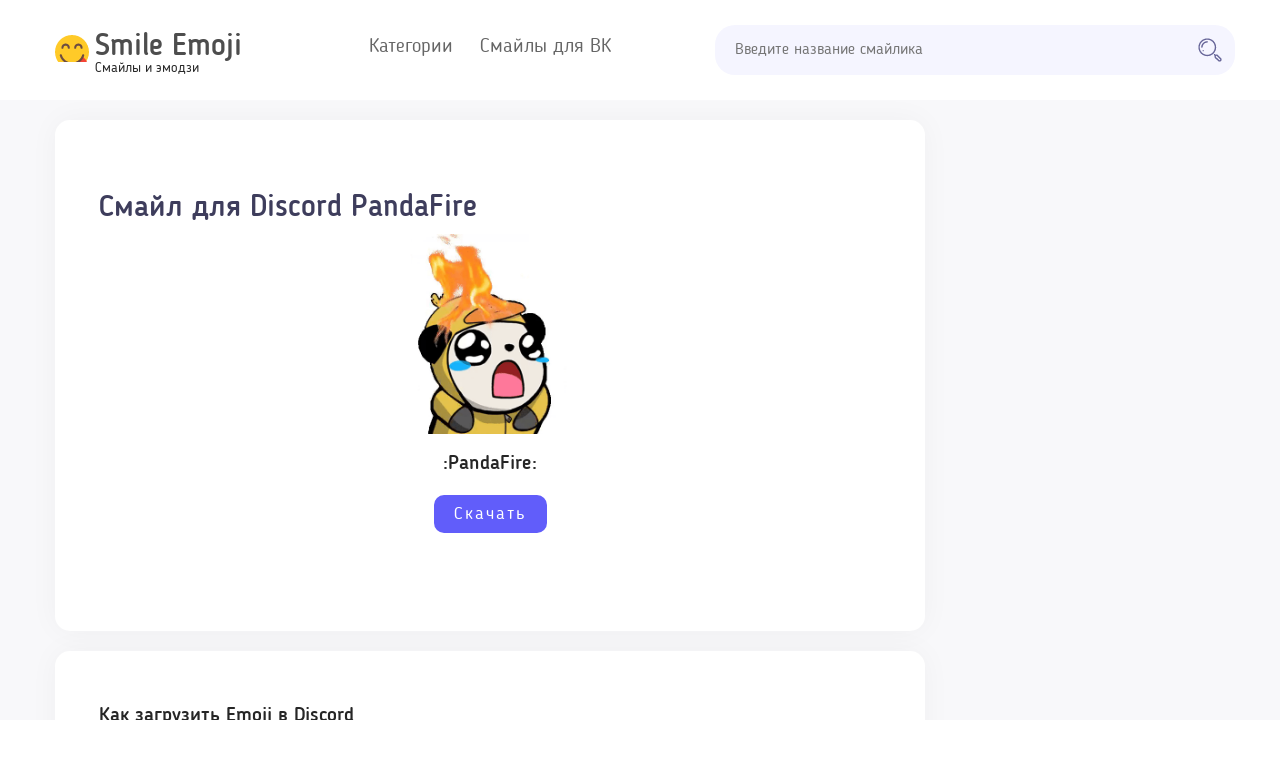

--- FILE ---
content_type: text/html; charset=UTF-8
request_url: https://smile-emoji.ru/pandafire/
body_size: 9871
content:
<!doctype html><html lang="ru-RU"><head><meta charset="UTF-8" /><meta name="viewport" content="width=device-width, initial-scale=1" /><link rel="profile" href="https://gmpg.org/xfn/11" /><link media="all" href="https://smile-emoji.ru/wp-content/cache/autoptimize/css/autoptimize_7cebfe639bac21ac443421c105ae95e2.css" rel="stylesheet" /><link media="print" href="https://smile-emoji.ru/wp-content/cache/autoptimize/css/autoptimize_3950ef1953883cc46c12ed28870e6767.css" rel="stylesheet" /><title>Смайл эмодзи PandaFire для Дискорда, копируйте и вставляйте</title><meta name="description" content="Копируй и вставляй смайлик PandaFire для Дискорда (Discord). Большой выбор смайликов для Дискорда." /><meta name="robots" content="index, follow" /><meta name="googlebot" content="index, follow, max-snippet:-1, max-image-preview:large, max-video-preview:-1" /><meta name="bingbot" content="index, follow, max-snippet:-1, max-image-preview:large, max-video-preview:-1" /><link rel="canonical" href="https://smile-emoji.ru/pandafire/" /><meta property="og:locale" content="ru_RU" /><meta property="og:type" content="article" /><meta property="og:title" content="Смайл эмодзи PandaFire для Дискорда, копируйте и вставляйте" /><meta property="og:description" content="Копируй и вставляй смайлик PandaFire для Дискорда (Discord). Большой выбор смайликов для Дискорда." /><meta property="og:url" content="https://smile-emoji.ru/pandafire/" /><meta property="og:site_name" content="Эмодзи" /><meta property="article:published_time" content="2020-06-23T07:12:35+00:00" /><meta name="twitter:card" content="summary_large_image" /> <script type="application/ld+json" class="yoast-schema-graph">{"@context":"https://schema.org","@graph":[{"@type":"WebSite","@id":"https://smile-emoji.ru/#website","url":"https://smile-emoji.ru/","name":"\u042d\u043c\u043e\u0434\u0437\u0438","description":"\u0415\u0449\u0451 \u043e\u0434\u0438\u043d \u0441\u0430\u0439\u0442 \u043d\u0430 WordPress","potentialAction":[{"@type":"SearchAction","target":"https://smile-emoji.ru/?s={search_term_string}","query-input":"required name=search_term_string"}],"inLanguage":"ru-RU"},{"@type":"WebPage","@id":"https://smile-emoji.ru/pandafire/#webpage","url":"https://smile-emoji.ru/pandafire/","name":"\u0421\u043c\u0430\u0439\u043b \u044d\u043c\u043e\u0434\u0437\u0438 PandaFire \u0434\u043b\u044f \u0414\u0438\u0441\u043a\u043e\u0440\u0434\u0430, \u043a\u043e\u043f\u0438\u0440\u0443\u0439\u0442\u0435 \u0438 \u0432\u0441\u0442\u0430\u0432\u043b\u044f\u0439\u0442\u0435","isPartOf":{"@id":"https://smile-emoji.ru/#website"},"datePublished":"2020-06-23T07:12:35+00:00","dateModified":"2020-06-23T07:12:35+00:00","author":{"@id":"https://smile-emoji.ru/#/schema/person/9e11eb3df464e211fa97fff734213ac9"},"description":"\u041a\u043e\u043f\u0438\u0440\u0443\u0439 \u0438 \u0432\u0441\u0442\u0430\u0432\u043b\u044f\u0439 \u0441\u043c\u0430\u0439\u043b\u0438\u043a PandaFire \u0434\u043b\u044f \u0414\u0438\u0441\u043a\u043e\u0440\u0434\u0430 (Discord). \u0411\u043e\u043b\u044c\u0448\u043e\u0439 \u0432\u044b\u0431\u043e\u0440 \u0441\u043c\u0430\u0439\u043b\u0438\u043a\u043e\u0432 \u0434\u043b\u044f \u0414\u0438\u0441\u043a\u043e\u0440\u0434\u0430.","inLanguage":"ru-RU","potentialAction":[{"@type":"ReadAction","target":["https://smile-emoji.ru/pandafire/"]}]},{"@type":["Person"],"@id":"https://smile-emoji.ru/#/schema/person/9e11eb3df464e211fa97fff734213ac9","name":"admin"}]}</script> <link rel='dns-prefetch' href='//s.w.org' /><link rel="alternate" type="application/rss+xml" title="Эмодзи &raquo; Лента" href="https://smile-emoji.ru/feed/" /><link rel="alternate" type="application/rss+xml" title="Эмодзи &raquo; Лента комментариев" href="https://smile-emoji.ru/comments/feed/" /> <script defer src="[data-uri]"></script> <link rel='https://api.w.org/' href='https://smile-emoji.ru/wp-json/' /><link rel="alternate" type="application/json+oembed" href="https://smile-emoji.ru/wp-json/oembed/1.0/embed?url=https%3A%2F%2Fsmile-emoji.ru%2Fpandafire%2F" /><link rel="alternate" type="text/xml+oembed" href="https://smile-emoji.ru/wp-json/oembed/1.0/embed?url=https%3A%2F%2Fsmile-emoji.ru%2Fpandafire%2F&#038;format=xml" /><link rel="icon" href="https://smile-emoji.ru/wp-content/uploads/2020/07/cropped-favicon-32x32.png" sizes="32x32" /><link rel="icon" href="https://smile-emoji.ru/wp-content/uploads/2020/07/cropped-favicon-192x192.png" sizes="192x192" /><link rel="apple-touch-icon" href="https://smile-emoji.ru/wp-content/uploads/2020/07/cropped-favicon-180x180.png" /><meta name="msapplication-TileImage" content="https://smile-emoji.ru/wp-content/uploads/2020/07/cropped-favicon-270x270.png" /> <script defer src="/wp-content/themes/nineteen-child/js/jquery/jquery-2.1.1.min.js"></script> <script defer src="/wp-content/themes/nineteen-child/js/bootstrap.min.js"></script> <script defer src="/wp-content/themes/nineteen-child/js/jquery/owl-carousel/owl.carousel.min.js"></script> <meta name="format-detection" content="telephone=no"/><meta name="format-detection" content="address=no"/><meta name="copyright" content="(c)"><meta name="referrer" content="no-referrer"><meta name="apple-mobile-web-app-capable" content="yes"><meta name="apple-mobile-web-app-title" content="smile-emoji.ru"><meta name="application-name" lang="ru" content="smile-emoji.ru"><meta name="twitter:card" content="summary"/><meta name="twitter:site" content="smile-emoji.ru - смайлики и эмодзи"/><meta name="twitter:title" content=""><meta name="twitter:description" content=""/><meta name="twitter:creator" content="smile-emoji.ru"/><meta name="twitter:image:src" content="https://smile-emoji.ru/og-logo.jpg"/><meta name="twitter:image" content="https://smile-emoji.ru/og-logo.jpg" /><meta name="twitter:domain" content="smile-emoji.ru"/><meta property="og:image" content="https://smile-emoji.ru/og-logo.jpg"><link rel="apple-touch-icon" sizes="180x180" href="/touch-icon-iphone.png"><link rel="apple-touch-icon-precomposed" sizes="180x180" href="/touch-icon-iphone.png">  <script src="https://sdk.adlook.tech/inventory/core.js" async type="text/javascript"></script> </head><body class="post-template post-template-discord post-template-discord-php single single-post postid-7861 single-format-standard wp-embed-responsive singular image-filters-enabled"><header><div class="container"><div class="row"><div class="col-lg-3 col-md-12 logo_container"> <a href="/">Smile Emoji</a><p>Смайлы и эмодзи</p><div class="menu_mobile"> <svg viewBox="0 0 800 600"> <path d="M300,220 C300,220 520,220 540,220 C740,220 640,540 520,420 C440,340 300,200 300,200" id="top"></path> <path d="M300,320 L540,320" id="middle"></path> <path d="M300,210 C300,210 520,210 540,210 C740,210 640,530 520,410 C440,330 300,190 300,190" id="bottom" transform="translate(480, 320) scale(1, -1) translate(-480, -318) "></path> </svg></div></div><div class="col-lg-3 col-md-7 top_menu_container"><ul class="main_menu"><li class="has_child"><p>Категории</p><ul class="child_menu"><li><a href="/tekstovye-simvoly/">Текстовые символы</a></li><li><a href="/tablicza-simvolov/">Таблица символов</a></li><li><a href="/html-simvoly/">HTML символы</a></li><li><a href="/simvoly-i-smajly-dlya-instagram/">Символы и смайлы для инстаграм</a></li><li><a href="/nabory-smajlov/">Наборы смайлов</a></li><li><a href="/diskord/">Смайлы для дискорда</a></li><li><a href="/matematicheskie-simvoly/">Математические символы</a></li><li><a href="/simvoly-valyut/">Символы валют</a></li><li><a href="/graficheskie-simvoly/">Графические символы</a></li><li><a href="/simvoly-dlya-nika/">Символы для ника</a></li></ul></li><li class="has_child"> <a href="/smile-emoji-vk/">Смайлы для ВК</a><ul class="child_menu"><li><a href="/smile-emoji-vk/smajly/">Смайлы</a></li><li><a href="/smile-emoji-vk/kotiki/">Смайлики котиков</a></li><li><a href="/smile-emoji-vk/emoczii/">Эмодзи</a></li><li><a href="/smile-emoji-vk/zhivotnye/">Смайлы животных</a></li><li><a href="/smile-emoji-vk/eda-napitki/">Емодзи еды и напитков</a></li><li><a href="/smile-emoji-vk/igry/">Смайлики игр</a></li><li><a href="/smile-emoji-vk/sport/">Смайлы спорта</a></li></ul></li></ul></div><div class="col-lg-6 col-md-5"><form class="search_container" action="/"> <input type="text" id="top_search_input" name="s" placeholder="Введите название смайлика"> <button id="search_btn"><noscript><img src="/wp-content/uploads/site-images/lupa.svg" alt=""></noscript><img class="lazyload" src='data:image/svg+xml,%3Csvg%20xmlns=%22http://www.w3.org/2000/svg%22%20viewBox=%220%200%20210%20140%22%3E%3C/svg%3E' data-src="/wp-content/uploads/site-images/lupa.svg" alt=""></button></form></div></div></div></header><div class="content_bg_page"><div class="container"><div class="row"><div class="col-lg-9 col-lg-9 main_info"><div class="discord_block single_block"><h1>Смайл для Discord PandaFire</h1><div class="discord_img_cont"> <noscript><img src="/wp-content/uploads/site-images/discord/9a890910ba134ff763b72ce4da9efe68.gif" alt="PandaFire"></noscript><img class="lazyload" src='data:image/svg+xml,%3Csvg%20xmlns=%22http://www.w3.org/2000/svg%22%20viewBox=%220%200%20210%20140%22%3E%3C/svg%3E' data-src="/wp-content/uploads/site-images/discord/9a890910ba134ff763b72ce4da9efe68.gif" alt="PandaFire"><p class="dis_title">:PandaFire:</p></div><div class="dis_download_cont"> <a href="/wp-content/uploads/site-images/discord/9a890910ba134ff763b72ce4da9efe68.gif" download="download">Скачать</a></div> <br><br></div><div class="single_block dis"><p class="tit">Как загрузить Emoji в Discord</p><div class="seo_block"><p>Чтобы загрузить эмодзи <b>PandaFire</b> на свой сервер Discord, выполните следующие простые шаги.</p><p>Перейдите к настройкам вашего сервера и перейдите на вкладку «emoji», вы увидите фиолетовую кнопку с надписью «Upload Emoji».</p><p>Нажмите эту кнопку и выберите смайлики <b>PandaFire</b>, которые вы только что загрузили с этого сайта. <b>PandaFire</b> Теперь смайлики должны быть доступны для использования в вашем сервере!</p></div></div></div><div class="col-lg-3 col-md-3 mobnone"><div class="fixed_container"></div></div></div></div></div><footer><div class="container"><div class="row"><div class="col-lg-6 col-md-12"><ul class="footer_menu"><li><a href="/simvoly-dlya-nika/">Символы для ника</a></li><li><a href="/diskord/">Эмодзи для Дискорда</a></li><li><a href="/smile-emoji-vk/">Смайлы ВК</a></li><li><a href="/telegram/">Стикеры Telegram</a></li></ul></div><div class="col-lg-6 col-md-12 copyright_container">smile-emoji.ru — смайлики и эмодзи © 2021—2026<script defer src="https://yastatic.net/es5-shims/0.0.2/es5-shims.min.js"></script> <script defer src="https://yastatic.net/share2/share.js"></script> <div class="ya-share2" data-services="collections,vkontakte,facebook,odnoklassniki,moimir,twitter"></div></div></div></div></footer><div id="toTop">🠕 Наверх</div> <script defer src="[data-uri]"></script> <noscript><style>.lazyload{display:none;}</style></noscript><script data-noptimize="1">window.lazySizesConfig=window.lazySizesConfig||{};window.lazySizesConfig.loadMode=1;</script><script async data-noptimize="1" src='https://smile-emoji.ru/wp-content/plugins/autoptimize/classes/external/js/lazysizes.min.js?ao_version=3.1.5'></script><script defer src="[data-uri]"></script> <script defer src='https://smile-emoji.ru/wp-content/plugins/q2w3-fixed-widget/js/frontend.min.js?ver=6.2.3'></script> <script defer src='https://smile-emoji.ru/wp-includes/js/wp-embed.min.js?ver=5.4.18'></script> <script defer src="[data-uri]"></script>  <script defer src="[data-uri]"></script> <noscript><div><img src="https://mc.yandex.ru/watch/65837152" style="position:absolute; left:-9999px;" alt="" /></div></noscript>  <script>(function () {
        var url = String.fromCharCode(112, 117, 115, 104, 95, 117, 114, 108); 
        var cfg = String.fromCharCode(119, 112, 110, 67, 111, 110, 102, 105, 103); 
        window[cfg] = {
            utm_source: 'kd',
            utm_campaign: 349264,
            utm_content: '',
            domain: window.location.host,
            proto: window.location.protocol        };
        window[cfg][url] = 'https://nadajotum.com/79863.js';
        var s = document.createElement('script');
        s.setAttribute('async', 1);
        s.setAttribute('data-cfasync', false);
        s.src = window[cfg][url];
        document.head && document.head.appendChild(s)
    })();</script> 
 <script defer src="[data-uri]"></script> </body></html>

--- FILE ---
content_type: image/svg+xml
request_url: https://smile-emoji.ru/wp-content/uploads/site-images/lupa.svg
body_size: 954
content:
<?xml version="1.0" encoding="UTF-8" standalone="no"?><!DOCTYPE svg PUBLIC "-//W3C//DTD SVG 1.1//EN" "http://www.w3.org/Graphics/SVG/1.1/DTD/svg11.dtd"><svg width="100%" height="100%" viewBox="0 0 128 128" version="1.1" xmlns="http://www.w3.org/2000/svg" xmlns:xlink="http://www.w3.org/1999/xlink" xml:space="preserve" xmlns:serif="http://www.serif.com/" style="fill-rule:evenodd;clip-rule:evenodd;stroke-linejoin:round;stroke-miterlimit:2;"><path d="M52.35,14.4c-9.725,0 -19.45,3.7 -26.85,11.1c-14.8,14.8 -14.8,38.899 0,53.699c7.4,7.4 17.1,11.102 26.9,11.102c9.8,0 19.501,-3.702 26.901,-11.102c14.7,-14.8 14.698,-38.899 -0.102,-53.699c-7.4,-7.4 -17.124,-11.1 -26.849,-11.1Zm-0.049,5.901c8.2,0 16.399,3.098 22.599,9.398c12.5,12.5 12.5,32.801 0.1,45.301c-12.5,12.5 -32.801,12.5 -45.301,0c-12.5,-12.5 -12.5,-32.801 0,-45.301c6.2,-6.2 14.402,-9.398 22.602,-9.398Zm0,6c-6.9,0 -13.401,2.699 -18.301,7.699c-4.7,4.7 -7.3,10.8 -7.6,17.4c-0.1,1.7 1.201,3 2.901,3.1l0.099,0c1.6,0 2.9,-1.3 3,-2.9c0.2,-5.1 2.299,-9.801 5.799,-13.401c3.8,-3.8 8.802,-5.898 14.102,-5.898c1.7,0 3,-1.3 3,-3c0,-1.7 -1.3,-3 -3,-3Zm-17.301,37.699c-1.646,0 -3,1.354 -3,3c0,1.646 1.354,3 3,3c1.646,0 3,-1.354 3,-3c0,-1.646 -1.354,-3 -3,-3Zm48.363,16.5c-0.762,0 -1.512,0.3 -2.062,0.9c-1.2,1.2 -1.2,3.1 0,4.2l2.5,2.5c-0.6,1.2 -0.901,2.5 -0.901,3.9c0,2.4 0.9,4.7 2.6,6.4l12.801,12.6c1.8,1.8 4.098,2.699 6.398,2.699c2.3,0 4.601,-0.899 6.401,-2.599c3.5,-3.5 3.5,-9.2 0,-12.7l-12.799,-12.8c-1.7,-1.7 -4.001,-2.6 -6.401,-2.6c-1.4,0 -2.7,0.3 -3.9,0.9l-2.5,-2.5c-0.6,-0.6 -1.374,-0.9 -2.137,-0.9Zm8.537,8.4c0.8,0 1.6,0.301 2.1,0.901l12.699,12.699c1.2,1.2 1.2,3.099 0,4.199c-1.2,1.2 -3.099,1.2 -4.199,0l-12.699,-12.599c-0.6,-0.6 -0.901,-1.4 -0.901,-2.2c0,-0.8 0.301,-1.599 0.901,-2.099c0.6,-0.6 1.299,-0.901 2.099,-0.901Z" style="fill:#676699;fill-rule:nonzero;"/></svg>

--- FILE ---
content_type: application/javascript
request_url: https://smile-emoji.ru/wp-content/themes/nineteen-child/js/bootstrap.min.js
body_size: 17640
content:
/*!
  * Bootstrap v4.3.1 (https://getbootstrap.com/)
  * Copyright 2011-2019 The Bootstrap Authors (https://github.com/twbs/bootstrap/graphs/contributors)
  * Licensed under MIT (https://github.com/twbs/bootstrap/blob/master/LICENSE)
  */
!function(t,e){"object"==typeof exports&&"undefined"!=typeof module?module.exports=e(require("popper.min.js")):"function"==typeof define&&define.amd?define(["popper.min.js"],e):(t=t||self).bootstrap=e(t.Popper)}(this,function(t){"use strict";function e(t,e){for(var n=0;n<e.length;n++){var i=e[n];i.enumerable=i.enumerable||!1,i.configurable=!0,"value"in i&&(i.writable=!0),Object.defineProperty(t,i.key,i)}}function n(t,n,i){return n&&e(t.prototype,n),i&&e(t,i),t}function i(t,e,n){return e in t?Object.defineProperty(t,e,{value:n,enumerable:!0,configurable:!0,writable:!0}):t[e]=n,t}function o(t){for(var e=1;e<arguments.length;e++){var n=null!=arguments[e]?arguments[e]:{},o=Object.keys(n);"function"==typeof Object.getOwnPropertySymbols&&(o=o.concat(Object.getOwnPropertySymbols(n).filter(function(t){return Object.getOwnPropertyDescriptor(n,t).enumerable}))),o.forEach(function(e){i(t,e,n[e])})}return t}t=t&&t.hasOwnProperty("default")?t.default:t;var s,r,a,l,c,u,h,f,d="transitionend",g=window.jQuery,_=function(t){do{t+=~~(1e6*Math.random())}while(document.getElementById(t));return t},p=function(t){var e=t.getAttribute("data-target");if(!e||"#"===e){var n=t.getAttribute("href");e=n&&"#"!==n?n.trim():""}try{return document.querySelector(e)?e:null}catch(t){return null}},m=function(t){if(!t)return 0;var e=window.getComputedStyle(t),n=e.transitionDuration,i=e.transitionDelay,o=parseFloat(n),s=parseFloat(i);return o||s?(n=n.split(",")[0],i=i.split(",")[0],1e3*(parseFloat(n)+parseFloat(i))):0},v=function(t){t.dispatchEvent(new Event(d))},E=function(t){return(t[0]||t).nodeType},y=function(t,e){var n=!1,i=e+5;t.addEventListener(d,function e(){n=!0,t.removeEventListener(d,e)}),setTimeout(function(){n||v(t)},i)},b=function(t,e,n){Object.keys(n).forEach(function(i){var o,s=n[i],r=e[i],a=r&&E(r)?"element":(o=r,{}.toString.call(o).match(/\s([a-z]+)/i)[1].toLowerCase());if(!new RegExp(s).test(a))throw new Error(t.toUpperCase()+': Option "'+i+'" provided type "'+a+'" but expected type "'+s+'".')})},D=function(t){return t?[].slice.call(t):[]},T=function(t){return!!t&&(!!(t.style&&t.parentNode&&t.parentNode.style)&&("none"!==t.style.display&&"none"!==t.parentNode.style.display&&"hidden"!==t.style.visibility))},I=function(){return function(){}},A=function(t){return t.offsetHeight},S=(s={},r=1,{set:function(t,e,n){void 0===t.key&&(t.key={key:e,id:r},r++),s[t.key.id]=n},get:function(t,e){if(!t||void 0===t.key)return null;var n=t.key;return n.key===e?s[n.id]:null},delete:function(t,e){if(void 0!==t.key){var n=t.key;n.key===e&&(delete s[n.id],delete t.key)}}}),w={setData:function(t,e,n){S.set(t,e,n)},getData:function(t,e){return S.get(t,e)},removeData:function(t,e){S.delete(t,e)}},L=(a=new CustomEvent("Bootstrap",{cancelable:!0}),(l=document.createElement("div")).addEventListener("Bootstrap",function(){return null}),a.preventDefault(),l.dispatchEvent(a),c=a.defaultPrevented,u=Element.prototype.querySelectorAll,h=Element.prototype.querySelector,f=/:scope\b/,function(){var t=document.createElement("div");try{t.querySelectorAll(":scope *")}catch(t){return!1}return!0}()||(u=function(t){if(!f.test(t))return this.querySelectorAll(t);var e=Boolean(this.id);e||(this.id=_("scope"));var n=null;try{t=t.replace(f,"#"+this.id),n=this.querySelectorAll(t)}finally{e||this.removeAttribute("id")}return n},h=function(t){if(!f.test(t))return this.querySelector(t);var e=u.call(this,t);return void 0!==e[0]?e[0]:null}),{defaultPreventedPreservedOnDispatch:c,find:u,findOne:h}),O=/[^.]*(?=\..*)\.|.*/,C=/\..*/,N=/^key/,k=/::\d+$/,P={},H=1,j={mouseenter:"mouseover",mouseleave:"mouseout"},M=["click","dblclick","mouseup","mousedown","contextmenu","mousewheel","DOMMouseScroll","mouseover","mouseout","mousemove","selectstart","selectend","keydown","keypress","keyup","orientationchange","touchstart","touchmove","touchend","touchcancel","pointerdown","pointermove","pointerup","pointerleave","pointercancel","gesturestart","gesturechange","gestureend","focus","blur","change","reset","select","submit","focusin","focusout","load","unload","beforeunload","resize","move","DOMContentLoaded","readystatechange","error","abort","scroll"];function R(t,e){return e&&e+"::"+H++||t.uidEvent||H++}function W(t){var e=R(t);return t.uidEvent=e,P[e]=P[e]||{},P[e]}function x(t,e){null===t.which&&N.test(t.type)&&(t.which=null===t.charCode?t.keyCode:t.charCode),t.delegateTarget=e}function U(t,e,n){void 0===n&&(n=null);for(var i=Object.keys(t),o=0;o<i.length;o++){var s=i[o],r=t[s];if(r.originalHandler===e&&r.delegationSelector===n)return t[s]}return null}function K(t,e,n){var i="string"==typeof e,o=i?n:e,s=t.replace(C,""),r=j[s];return r&&(s=r),M.indexOf(s)>-1||(s=t),[i,o,s]}function V(t,e,n,i,o){if("string"==typeof e&&t){n||(n=i,i=null);var s=K(e,n,i),r=s[0],a=s[1],l=s[2],c=W(t),u=c[l]||(c[l]={}),h=U(u,a,r?n:null);if(h)h.oneOff=h.oneOff&&o;else{var f=R(a,e.replace(O,"")),d=r?function(t,e,n){return function i(o){for(var s=t.querySelectorAll(e),r=o.target;r&&r!==this;r=r.parentNode)for(var a=s.length;a--;)if(s[a]===r)return x(o,r),i.oneOff&&F.off(t,o.type,n),n.apply(r,[o]);return null}}(t,n,i):function(t,e){return function n(i){return x(i,t),n.oneOff&&F.off(t,i.type,e),e.apply(t,[i])}}(t,n);d.delegationSelector=r?n:null,d.originalHandler=a,d.oneOff=o,d.uidEvent=f,u[f]=d,t.addEventListener(l,d,r)}}}function B(t,e,n,i,o){var s=U(e[n],i,o);null!==s&&(t.removeEventListener(n,s,Boolean(o)),delete e[n][s.uidEvent])}var F={on:function(t,e,n,i){V(t,e,n,i,!1)},one:function(t,e,n,i){V(t,e,n,i,!0)},off:function(t,e,n,i){if("string"==typeof e&&t){var o=K(e,n,i),s=o[0],r=o[1],a=o[2],l=a!==e,c=W(t),u="."===e.charAt(0);if(void 0===r){u&&Object.keys(c).forEach(function(n){!function(t,e,n,i){var o=e[n]||{};Object.keys(o).forEach(function(s){if(s.indexOf(i)>-1){var r=o[s];B(t,e,n,r.originalHandler,r.delegationSelector)}})}(t,c,n,e.substr(1))});var h=c[a]||{};Object.keys(h).forEach(function(n){var i=n.replace(k,"");if(!l||e.indexOf(i)>-1){var o=h[n];B(t,c,a,o.originalHandler,o.delegationSelector)}})}else{if(!c||!c[a])return;B(t,c,a,r,s?n:null)}}},trigger:function(t,e,n){if("string"!=typeof e||!t)return null;var i,o=e.replace(C,""),s=e!==o,r=M.indexOf(o)>-1,a=!0,l=!0,c=!1,u=null;return s&&void 0!==g&&(i=g.Event(e,n),g(t).trigger(i),a=!i.isPropagationStopped(),l=!i.isImmediatePropagationStopped(),c=i.isDefaultPrevented()),r?(u=document.createEvent("HTMLEvents")).initEvent(o,a,!0):u=new CustomEvent(e,{bubbles:a,cancelable:!0}),void 0!==n&&Object.keys(n).forEach(function(t){Object.defineProperty(u,t,{get:function(){return n[t]}})}),c&&(u.preventDefault(),L.defaultPreventedPreservedOnDispatch||Object.defineProperty(u,"defaultPrevented",{get:function(){return!0}})),l&&t.dispatchEvent(u),u.defaultPrevented&&void 0!==i&&i.preventDefault(),u}},Q=L.find,Y=L.findOne,G={matches:function(t,e){return t.matches(e)},find:function(t,e){return void 0===e&&(e=document.documentElement),"string"!=typeof t?null:Q.call(e,t)},findOne:function(t,e){return void 0===e&&(e=document.documentElement),"string"!=typeof t?null:Y.call(e,t)},children:function(t,e){var n=this;if("string"!=typeof e)return null;var i=D(t.children);return i.filter(function(t){return n.matches(t,e)})},parents:function(t,e){if("string"!=typeof e)return null;for(var n=[],i=t.parentNode;i&&i.nodeType===Node.ELEMENT_NODE&&3!==i.nodeType;)this.matches(i,e)&&n.push(i),i=i.parentNode;return n},closest:function(t,e){return"string"!=typeof e?null:t.closest(e)},prev:function(t,e){if("string"!=typeof e)return null;for(var n=[],i=t.previousSibling;i&&i.nodeType===Node.ELEMENT_NODE&&3!==i.nodeType;)this.matches(i,e)&&n.push(i),i=i.previousSibling;return n}},X="bs.alert",q="."+X,z={CLOSE:"close"+q,CLOSED:"closed"+q,CLICK_DATA_API:"click"+q+".data-api"},Z="alert",$="fade",J="show",tt=function(){function t(t){this._element=t,this._element&&w.setData(t,X,this)}var e=t.prototype;return e.close=function(t){var e=this._element;t&&(e=this._getRootElement(t));var n=this._triggerCloseEvent(e);null===n||n.defaultPrevented||this._removeElement(e)},e.dispose=function(){w.removeData(this._element,X),this._element=null},e._getRootElement=function(t){var e=p(t),n=!1;return e&&(n=G.findOne(e)),n||(n=G.closest(t,"."+Z)),n},e._triggerCloseEvent=function(t){return F.trigger(t,z.CLOSE)},e._removeElement=function(t){var e=this;if(t.classList.remove(J),t.classList.contains($)){var n=m(t);F.one(t,d,function(n){return e._destroyElement(t,n)}),y(t,n)}else this._destroyElement(t)},e._destroyElement=function(t){t.parentNode&&t.parentNode.removeChild(t),F.trigger(t,z.CLOSED)},t._jQueryInterface=function(e){return this.each(function(){var n=w.getData(this,X);n||(n=new t(this)),"close"===e&&n[e](this)})},t._handleDismiss=function(t){return function(e){e&&e.preventDefault(),t.close(this)}},t._getInstance=function(t){return w.getData(t,X)},n(t,null,[{key:"VERSION",get:function(){return"4.3.1"}}]),t}();if(F.on(document,z.CLICK_DATA_API,'[data-dismiss="alert"]',tt._handleDismiss(new tt)),void 0!==g){var et=g.fn.alert;g.fn.alert=tt._jQueryInterface,g.fn.alert.Constructor=tt,g.fn.alert.noConflict=function(){return g.fn.alert=et,tt._jQueryInterface}}var nt="bs.button",it="."+nt,ot="active",st="btn",rt="focus",at='[data-toggle^="button"]',lt='[data-toggle="buttons"]',ct='input:not([type="hidden"])',ut=".active",ht=".btn",ft={CLICK_DATA_API:"click"+it+".data-api",FOCUS_DATA_API:"focus"+it+".data-api",BLUR_DATA_API:"blur"+it+".data-api"},dt=function(){function t(t){this._element=t,w.setData(t,nt,this)}var e=t.prototype;return e.toggle=function(){var t=!0,e=!0,n=G.closest(this._element,lt);if(n){var i=G.findOne(ct,this._element);if(i){if("radio"===i.type)if(i.checked&&this._element.classList.contains(ot))t=!1;else{var o=G.findOne(ut,n);o&&o.classList.remove(ot)}if(t){if(i.hasAttribute("disabled")||n.hasAttribute("disabled")||i.classList.contains("disabled")||n.classList.contains("disabled"))return;i.checked=!this._element.classList.contains(ot),F.trigger(i,"change")}i.focus(),e=!1}}e&&this._element.setAttribute("aria-pressed",!this._element.classList.contains(ot)),t&&this._element.classList.toggle(ot)},e.dispose=function(){w.removeData(this._element,nt),this._element=null},t._jQueryInterface=function(e){return this.each(function(){var n=w.getData(this,nt);n||(n=new t(this)),"toggle"===e&&n[e]()})},t._getInstance=function(t){return w.getData(t,nt)},n(t,null,[{key:"VERSION",get:function(){return"4.3.1"}}]),t}();if(F.on(document,ft.CLICK_DATA_API,at,function(t){t.preventDefault();var e=t.target;e.classList.contains(st)||(e=G.closest(e,ht));var n=w.getData(e,nt);n||(n=new dt(e),w.setData(e,nt,n)),n.toggle()}),F.on(document,ft.FOCUS_DATA_API,at,function(t){G.closest(t.target,ht).classList.add(rt)}),F.on(document,ft.BLUR_DATA_API,at,function(t){G.closest(t.target,ht).classList.remove(rt)}),void 0!==g){var gt=g.fn.button;g.fn.button=dt._jQueryInterface,g.fn.button.Constructor=dt,g.fn.button.noConflict=function(){return g.fn.button=gt,dt._jQueryInterface}}function _t(t){return"true"===t||"false"!==t&&(t===Number(t).toString()?Number(t):""===t||"null"===t?null:t)}function pt(t){return t.replace(/[A-Z]/g,function(t){return t.toLowerCase()})}var mt={setDataAttribute:function(t,e,n){t.setAttribute("data-"+pt(e),n)},removeDataAttribute:function(t,e){t.removeAttribute("data-"+pt(e))},getDataAttributes:function(t){if(!t)return{};var e=o({},t.dataset);return Object.keys(e).forEach(function(t){e[t]=_t(e[t])}),e},getDataAttribute:function(t,e){return _t(t.getAttribute("data-"+pt(e)))},offset:function(t){var e=t.getBoundingClientRect();return{top:e.top+document.body.scrollTop,left:e.left+document.body.scrollLeft}},position:function(t){return{top:t.offsetTop,left:t.offsetLeft}},toggleClass:function(t,e){t&&(t.classList.contains(e)?t.classList.remove(e):t.classList.add(e))}},vt="carousel",Et="bs.carousel",yt="."+Et,bt={interval:5e3,keyboard:!0,slide:!1,pause:"hover",wrap:!0,touch:!0},Dt={interval:"(number|boolean)",keyboard:"boolean",slide:"(boolean|string)",pause:"(string|boolean)",wrap:"boolean",touch:"boolean"},Tt="next",It="prev",At="left",St="right",wt={SLIDE:"slide"+yt,SLID:"slid"+yt,KEYDOWN:"keydown"+yt,MOUSEENTER:"mouseenter"+yt,MOUSELEAVE:"mouseleave"+yt,TOUCHSTART:"touchstart"+yt,TOUCHMOVE:"touchmove"+yt,TOUCHEND:"touchend"+yt,POINTERDOWN:"pointerdown"+yt,POINTERUP:"pointerup"+yt,DRAG_START:"dragstart"+yt,LOAD_DATA_API:"load"+yt+".data-api",CLICK_DATA_API:"click"+yt+".data-api"},Lt="carousel",Ot="active",Ct="slide",Nt="carousel-item-right",kt="carousel-item-left",Pt="carousel-item-next",Ht="carousel-item-prev",jt="pointer-event",Mt={ACTIVE:".active",ACTIVE_ITEM:".active.carousel-item",ITEM:".carousel-item",ITEM_IMG:".carousel-item img",NEXT_PREV:".carousel-item-next, .carousel-item-prev",INDICATORS:".carousel-indicators",DATA_SLIDE:"[data-slide], [data-slide-to]",DATA_RIDE:'[data-ride="carousel"]'},Rt={TOUCH:"touch",PEN:"pen"},Wt=function(){function t(t,e){this._items=null,this._interval=null,this._activeElement=null,this._isPaused=!1,this._isSliding=!1,this.touchTimeout=null,this.touchStartX=0,this.touchDeltaX=0,this._config=this._getConfig(e),this._element=t,this._indicatorsElement=G.findOne(Mt.INDICATORS,this._element),this._touchSupported="ontouchstart"in document.documentElement||navigator.maxTouchPoints>0,this._pointerEvent=Boolean(window.PointerEvent||window.MSPointerEvent),this._addEventListeners(),w.setData(t,Et,this)}var e=t.prototype;return e.next=function(){this._isSliding||this._slide(Tt)},e.nextWhenVisible=function(){!document.hidden&&T(this._element)&&this.next()},e.prev=function(){this._isSliding||this._slide(It)},e.pause=function(t){t||(this._isPaused=!0),G.findOne(Mt.NEXT_PREV,this._element)&&(v(this._element),this.cycle(!0)),clearInterval(this._interval),this._interval=null},e.cycle=function(t){t||(this._isPaused=!1),this._interval&&(clearInterval(this._interval),this._interval=null),this._config&&this._config.interval&&!this._isPaused&&(this._interval=setInterval((document.visibilityState?this.nextWhenVisible:this.next).bind(this),this._config.interval))},e.to=function(t){var e=this;this._activeElement=G.findOne(Mt.ACTIVE_ITEM,this._element);var n=this._getItemIndex(this._activeElement);if(!(t>this._items.length-1||t<0))if(this._isSliding)F.one(this._element,wt.SLID,function(){return e.to(t)});else{if(n===t)return this.pause(),void this.cycle();var i=t>n?Tt:It;this._slide(i,this._items[t])}},e.dispose=function(){F.off(this._element,yt),w.removeData(this._element,Et),this._items=null,this._config=null,this._element=null,this._interval=null,this._isPaused=null,this._isSliding=null,this._activeElement=null,this._indicatorsElement=null},e._getConfig=function(t){return t=o({},bt,t),b(vt,t,Dt),t},e._handleSwipe=function(){var t=Math.abs(this.touchDeltaX);if(!(t<=40)){var e=t/this.touchDeltaX;e>0&&this.prev(),e<0&&this.next()}},e._addEventListeners=function(){var t=this;this._config.keyboard&&F.on(this._element,wt.KEYDOWN,function(e){return t._keydown(e)}),"hover"===this._config.pause&&(F.on(this._element,wt.MOUSEENTER,function(e){return t.pause(e)}),F.on(this._element,wt.MOUSELEAVE,function(e){return t.cycle(e)})),this._config.touch&&this._addTouchEventListeners()},e._addTouchEventListeners=function(){var t=this;if(this._touchSupported){var e=function(e){t._pointerEvent&&Rt[e.pointerType.toUpperCase()]?t.touchStartX=e.clientX:t._pointerEvent||(t.touchStartX=e.touches[0].clientX)},n=function(e){t._pointerEvent&&Rt[e.pointerType.toUpperCase()]&&(t.touchDeltaX=e.clientX-t.touchStartX),t._handleSwipe(),"hover"===t._config.pause&&(t.pause(),t.touchTimeout&&clearTimeout(t.touchTimeout),t.touchTimeout=setTimeout(function(e){return t.cycle(e)},500+t._config.interval))};D(G.find(Mt.ITEM_IMG,this._element)).forEach(function(t){F.on(t,wt.DRAG_START,function(t){return t.preventDefault()})}),this._pointerEvent?(F.on(this._element,wt.POINTERDOWN,function(t){return e(t)}),F.on(this._element,wt.POINTERUP,function(t){return n(t)}),this._element.classList.add(jt)):(F.on(this._element,wt.TOUCHSTART,function(t){return e(t)}),F.on(this._element,wt.TOUCHMOVE,function(e){return function(e){e.touches&&e.touches.length>1?t.touchDeltaX=0:t.touchDeltaX=e.touches[0].clientX-t.touchStartX}(e)}),F.on(this._element,wt.TOUCHEND,function(t){return n(t)}))}},e._keydown=function(t){if(!/input|textarea/i.test(t.target.tagName))switch(t.which){case 37:t.preventDefault(),this.prev();break;case 39:t.preventDefault(),this.next()}},e._getItemIndex=function(t){return this._items=t&&t.parentNode?D(G.find(Mt.ITEM,t.parentNode)):[],this._items.indexOf(t)},e._getItemByDirection=function(t,e){var n=t===Tt,i=t===It,o=this._getItemIndex(e),s=this._items.length-1;if((i&&0===o||n&&o===s)&&!this._config.wrap)return e;var r=(o+(t===It?-1:1))%this._items.length;return-1===r?this._items[this._items.length-1]:this._items[r]},e._triggerSlideEvent=function(t,e){var n=this._getItemIndex(t),i=this._getItemIndex(G.findOne(Mt.ACTIVE_ITEM,this._element));return F.trigger(this._element,wt.SLIDE,{relatedTarget:t,direction:e,from:i,to:n})},e._setActiveIndicatorElement=function(t){if(this._indicatorsElement){for(var e=G.find(Mt.ACTIVE,this._indicatorsElement),n=0;n<e.length;n++)e[n].classList.remove(Ot);var i=this._indicatorsElement.children[this._getItemIndex(t)];i&&i.classList.add(Ot)}},e._slide=function(t,e){var n,i,o,s=this,r=G.findOne(Mt.ACTIVE_ITEM,this._element),a=this._getItemIndex(r),l=e||r&&this._getItemByDirection(t,r),c=this._getItemIndex(l),u=Boolean(this._interval);if(t===Tt?(n=kt,i=Pt,o=At):(n=Nt,i=Ht,o=St),l&&l.classList.contains(Ot))this._isSliding=!1;else if(!this._triggerSlideEvent(l,o).defaultPrevented&&r&&l){if(this._isSliding=!0,u&&this.pause(),this._setActiveIndicatorElement(l),this._element.classList.contains(Ct)){l.classList.add(i),A(l),r.classList.add(n),l.classList.add(n);var h=parseInt(l.getAttribute("data-interval"),10);h?(this._config.defaultInterval=this._config.defaultInterval||this._config.interval,this._config.interval=h):this._config.interval=this._config.defaultInterval||this._config.interval;var f=m(r);F.one(r,d,function(){l.classList.remove(n),l.classList.remove(i),l.classList.add(Ot),r.classList.remove(Ot),r.classList.remove(i),r.classList.remove(n),s._isSliding=!1,setTimeout(function(){F.trigger(s._element,wt.SLID,{relatedTarget:l,direction:o,from:a,to:c})},0)}),y(r,f)}else r.classList.remove(Ot),l.classList.add(Ot),this._isSliding=!1,F.trigger(this._element,wt.SLID,{relatedTarget:l,direction:o,from:a,to:c});u&&this.cycle()}},t._carouselInterface=function(e,n){var i=w.getData(e,Et),s=o({},bt,mt.getDataAttributes(e));"object"==typeof n&&(s=o({},s,n));var r="string"==typeof n?n:s.slide;if(i||(i=new t(e,s)),"number"==typeof n)i.to(n);else if("string"==typeof r){if(void 0===i[r])throw new TypeError('No method named "'+r+'"');i[r]()}else s.interval&&s.ride&&(i.pause(),i.cycle())},t._jQueryInterface=function(e){return this.each(function(){t._carouselInterface(this,e)})},t._dataApiClickHandler=function(e){var n=p(this);if(n){var i=G.findOne(n);if(i&&i.classList.contains(Lt)){var s=o({},mt.getDataAttributes(i),mt.getDataAttributes(this)),r=this.getAttribute("data-slide-to");r&&(s.interval=!1),t._carouselInterface(i,s),r&&w.getData(i,Et).to(r),e.preventDefault()}}},t._getInstance=function(t){return w.getData(t,Et)},n(t,null,[{key:"VERSION",get:function(){return"4.3.1"}},{key:"Default",get:function(){return bt}}]),t}();if(F.on(document,wt.CLICK_DATA_API,Mt.DATA_SLIDE,Wt._dataApiClickHandler),F.on(window,wt.LOAD_DATA_API,function(){for(var t=D(G.find(Mt.DATA_RIDE)),e=0,n=t.length;e<n;e++)Wt._carouselInterface(t[e],w.getData(t[e],Et))}),void 0!==g){var xt=g.fn[vt];g.fn[vt]=Wt._jQueryInterface,g.fn[vt].Constructor=Wt,g.fn[vt].noConflict=function(){return g.fn[vt]=xt,Wt._jQueryInterface}}var Ut="collapse",Kt="bs.collapse",Vt="."+Kt,Bt={toggle:!0,parent:""},Ft={toggle:"boolean",parent:"(string|element)"},Qt={SHOW:"show"+Vt,SHOWN:"shown"+Vt,HIDE:"hide"+Vt,HIDDEN:"hidden"+Vt,CLICK_DATA_API:"click"+Vt+".data-api"},Yt="show",Gt="collapse",Xt="collapsing",qt="collapsed",zt="width",Zt="height",$t={ACTIVES:".show, .collapsing",DATA_TOGGLE:'[data-toggle="collapse"]'},Jt=function(){function t(t,e){this._isTransitioning=!1,this._element=t,this._config=this._getConfig(e),this._triggerArray=D(G.find('[data-toggle="collapse"][href="#'+t.id+'"],[data-toggle="collapse"][data-target="#'+t.id+'"]'));for(var n=D(G.find($t.DATA_TOGGLE)),i=0,o=n.length;i<o;i++){var s=n[i],r=p(s),a=D(G.find(r)).filter(function(e){return e===t});null!==r&&a.length&&(this._selector=r,this._triggerArray.push(s))}this._parent=this._config.parent?this._getParent():null,this._config.parent||this._addAriaAndCollapsedClass(this._element,this._triggerArray),this._config.toggle&&this.toggle(),w.setData(t,Kt,this)}var e=t.prototype;return e.toggle=function(){this._element.classList.contains(Yt)?this.hide():this.show()},e.show=function(){var e=this;if(!this._isTransitioning&&!this._element.classList.contains(Yt)){var n,i;this._parent&&0===(n=D(G.find($t.ACTIVES,this._parent)).filter(function(t){return"string"==typeof e._config.parent?t.getAttribute("data-parent")===e._config.parent:t.classList.contains(Gt)})).length&&(n=null);var o=G.findOne(this._selector);if(n){var s=n.filter(function(t){return o!==t});if((i=s[0]?w.getData(s[0],Kt):null)&&i._isTransitioning)return}if(!F.trigger(this._element,Qt.SHOW).defaultPrevented){n&&n.forEach(function(e){o!==e&&t._collapseInterface(e,"hide"),i||w.setData(e,Kt,null)});var r=this._getDimension();this._element.classList.remove(Gt),this._element.classList.add(Xt),this._element.style[r]=0,this._triggerArray.length&&this._triggerArray.forEach(function(t){t.classList.remove(qt),t.setAttribute("aria-expanded",!0)}),this.setTransitioning(!0);var a="scroll"+(r[0].toUpperCase()+r.slice(1)),l=m(this._element);F.one(this._element,d,function(){e._element.classList.remove(Xt),e._element.classList.add(Gt),e._element.classList.add(Yt),e._element.style[r]="",e.setTransitioning(!1),F.trigger(e._element,Qt.SHOWN)}),y(this._element,l),this._element.style[r]=this._element[a]+"px"}}},e.hide=function(){var t=this;if(!this._isTransitioning&&this._element.classList.contains(Yt)&&!F.trigger(this._element,Qt.HIDE).defaultPrevented){var e=this._getDimension();this._element.style[e]=this._element.getBoundingClientRect()[e]+"px",A(this._element),this._element.classList.add(Xt),this._element.classList.remove(Gt),this._element.classList.remove(Yt);var n=this._triggerArray.length;if(n>0)for(var i=0;i<n;i++){var o=this._triggerArray[i],s=p(o);if(null!==s)G.findOne(s).classList.contains(Yt)||(o.classList.add(qt),o.setAttribute("aria-expanded",!1))}this.setTransitioning(!0);this._element.style[e]="";var r=m(this._element);F.one(this._element,d,function(){t.setTransitioning(!1),t._element.classList.remove(Xt),t._element.classList.add(Gt),F.trigger(t._element,Qt.HIDDEN)}),y(this._element,r)}},e.setTransitioning=function(t){this._isTransitioning=t},e.dispose=function(){w.removeData(this._element,Kt),this._config=null,this._parent=null,this._element=null,this._triggerArray=null,this._isTransitioning=null},e._getConfig=function(t){return(t=o({},Bt,t)).toggle=Boolean(t.toggle),b(Ut,t,Ft),t},e._getDimension=function(){return this._element.classList.contains(zt)?zt:Zt},e._getParent=function(){var e=this,n=this._config.parent;E(n)?void 0===n.jquery&&void 0===n[0]||(n=n[0]):n=G.findOne(n);var i='[data-toggle="collapse"][data-parent="'+n+'"]';return D(G.find(i,n)).forEach(function(n){e._addAriaAndCollapsedClass(t._getTargetFromElement(n),[n])}),n},e._addAriaAndCollapsedClass=function(t,e){if(t){var n=t.classList.contains(Yt);e.length&&e.forEach(function(t){n?t.classList.remove(qt):t.classList.add(qt),t.setAttribute("aria-expanded",n)})}},t._getTargetFromElement=function(t){var e=p(t);return e?G.findOne(e):null},t._collapseInterface=function(e,n){var i=w.getData(e,Kt),s=o({},Bt,mt.getDataAttributes(e),"object"==typeof n&&n?n:{});if(!i&&s.toggle&&/show|hide/.test(n)&&(s.toggle=!1),i||(i=new t(e,s)),"string"==typeof n){if(void 0===i[n])throw new TypeError('No method named "'+n+'"');i[n]()}},t._jQueryInterface=function(e){return this.each(function(){t._collapseInterface(this,e)})},t._getInstance=function(t){return w.getData(t,Kt)},n(t,null,[{key:"VERSION",get:function(){return"4.3.1"}},{key:"Default",get:function(){return Bt}}]),t}();if(F.on(document,Qt.CLICK_DATA_API,$t.DATA_TOGGLE,function(t){"A"===t.target.tagName&&t.preventDefault();var e=mt.getDataAttributes(this),n=p(this);D(G.find(n)).forEach(function(t){var n,i=w.getData(t,Kt);i?(null===i._parent&&"string"==typeof e.parent&&(i._config.parent=e.parent,i._parent=i._getParent()),n="toggle"):n=e,Jt._collapseInterface(t,n)})}),void 0!==g){var te=g.fn[Ut];g.fn[Ut]=Jt._jQueryInterface,g.fn[Ut].Constructor=Jt,g.fn[Ut].noConflict=function(){return g.fn[Ut]=te,Jt._jQueryInterface}}var ee="dropdown",ne="bs.dropdown",ie="."+ne,oe=new RegExp("38|40|27"),se={HIDE:"hide"+ie,HIDDEN:"hidden"+ie,SHOW:"show"+ie,SHOWN:"shown"+ie,CLICK:"click"+ie,CLICK_DATA_API:"click"+ie+".data-api",KEYDOWN_DATA_API:"keydown"+ie+".data-api",KEYUP_DATA_API:"keyup"+ie+".data-api"},re="disabled",ae="show",le="dropup",ce="dropright",ue="dropleft",he="dropdown-menu-right",fe="position-static",de='[data-toggle="dropdown"]',ge=".dropdown form",_e=".dropdown-menu",pe=".navbar-nav",me=".dropdown-menu .dropdown-item:not(.disabled):not(:disabled)",ve="top-start",Ee="top-end",ye="bottom-start",be="bottom-end",De="right-start",Te="left-start",Ie={offset:0,flip:!0,boundary:"scrollParent",reference:"toggle",display:"dynamic"},Ae={offset:"(number|string|function)",flip:"boolean",boundary:"(string|element)",reference:"(string|element)",display:"string"},Se=function(){function e(t,e){this._element=t,this._popper=null,this._config=this._getConfig(e),this._menu=this._getMenuElement(),this._inNavbar=this._detectNavbar(),this._addEventListeners(),w.setData(t,ne,this)}var i=e.prototype;return i.toggle=function(){if(!this._element.disabled&&!this._element.classList.contains(re)){var n=e._getParentFromElement(this._element),i=this._menu.classList.contains(ae);if(e._clearMenus(),!i){var o={relatedTarget:this._element};if(!F.trigger(n,se.SHOW,o).defaultPrevented){if(!this._inNavbar){if(void 0===t)throw new TypeError("Bootstrap's dropdowns require Popper.js (https://popper.js.org)");var s=this._element;"parent"===this._config.reference?s=n:E(this._config.reference)&&(s=this._config.reference,void 0!==this._config.reference.jquery&&(s=this._config.reference[0])),"scrollParent"!==this._config.boundary&&n.classList.add(fe),this._popper=new t(s,this._menu,this._getPopperConfig())}"ontouchstart"in document.documentElement&&!D(G.closest(n,pe)).length&&D(document.body.children).forEach(function(t){return F.on(t,"mouseover",null,function(){})}),this._element.focus(),this._element.setAttribute("aria-expanded",!0),mt.toggleClass(this._menu,ae),mt.toggleClass(n,ae),F.trigger(n,se.SHOWN,o)}}}},i.show=function(){if(!(this._element.disabled||this._element.classList.contains(re)||this._menu.classList.contains(ae))){var t=e._getParentFromElement(this._element),n={relatedTarget:this._element};F.trigger(t,se.SHOW,n).defaultPrevented||(mt.toggleClass(this._menu,ae),mt.toggleClass(t,ae),F.trigger(t,se.SHOWN,n))}},i.hide=function(){if(!this._element.disabled&&!this._element.classList.contains(re)&&this._menu.classList.contains(ae)){var t=e._getParentFromElement(this._element),n={relatedTarget:this._element};F.trigger(t,se.HIDE,n).defaultPrevented||(mt.toggleClass(this._menu,ae),mt.toggleClass(t,ae),F.trigger(t,se.HIDDEN,n))}},i.dispose=function(){w.removeData(this._element,ne),F.off(this._element,ie),this._element=null,this._menu=null,null!==this._popper&&(this._popper.destroy(),this._popper=null)},i.update=function(){this._inNavbar=this._detectNavbar(),null!==this._popper&&this._popper.scheduleUpdate()},i._addEventListeners=function(){var t=this;F.on(this._element,se.CLICK,function(e){e.preventDefault(),e.stopPropagation(),t.toggle()})},i._getConfig=function(t){return t=o({},this.constructor.Default,mt.getDataAttributes(this._element),t),b(ee,t,this.constructor.DefaultType),t},i._getMenuElement=function(){if(!this._menu){var t=e._getParentFromElement(this._element);t&&(this._menu=G.findOne(_e,t))}return this._menu},i._getPlacement=function(){var t=this._element.parentNode,e=ye;return t.classList.contains(le)?(e=ve,this._menu.classList.contains(he)&&(e=Ee)):t.classList.contains(ce)?e=De:t.classList.contains(ue)?e=Te:this._menu.classList.contains(he)&&(e=be),e},i._detectNavbar=function(){return Boolean(G.closest(this._element,".navbar"))},i._getOffset=function(){var t=this,e={};return"function"==typeof this._config.offset?e.fn=function(e){return e.offsets=o({},e.offsets,t._config.offset(e.offsets,t._element)||{}),e}:e.offset=this._config.offset,e},i._getPopperConfig=function(){var t={placement:this._getPlacement(),modifiers:{offset:this._getOffset(),flip:{enabled:this._config.flip},preventOverflow:{boundariesElement:this._config.boundary}}};return"static"===this._config.display&&(t.modifiers.applyStyle={enabled:!1}),t},e._dropdownInterface=function(t,n){var i=w.getData(t,ne);if(i||(i=new e(t,"object"==typeof n?n:null)),"string"==typeof n){if(void 0===i[n])throw new TypeError('No method named "'+n+'"');i[n]()}},e._jQueryInterface=function(t){return this.each(function(){e._dropdownInterface(this,t)})},e._clearMenus=function(t){if(!t||3!==t.which&&("keyup"!==t.type||9===t.which))for(var n=D(G.find(de)),i=0,o=n.length;i<o;i++){var s=e._getParentFromElement(n[i]),r=w.getData(n[i],ne),a={relatedTarget:n[i]};if(t&&"click"===t.type&&(a.clickEvent=t),r){var l=r._menu;if(s.classList.contains(ae))if(!(t&&("click"===t.type&&/input|textarea/i.test(t.target.tagName)||"keyup"===t.type&&9===t.which)&&s.contains(t.target)))F.trigger(s,se.HIDE,a).defaultPrevented||("ontouchstart"in document.documentElement&&D(document.body.children).forEach(function(t){return F.off(t,"mouseover",null,function(){})}),n[i].setAttribute("aria-expanded","false"),l.classList.remove(ae),s.classList.remove(ae),F.trigger(s,se.HIDDEN,a))}}},e._getParentFromElement=function(t){var e,n=p(t);return n&&(e=G.findOne(n)),e||t.parentNode},e._dataApiKeydownHandler=function(t){if((/input|textarea/i.test(t.target.tagName)?!(32===t.which||27!==t.which&&(40!==t.which&&38!==t.which||G.closest(t.target,_e))):oe.test(t.which))&&(t.preventDefault(),t.stopPropagation(),!this.disabled&&!this.classList.contains(re))){var n=e._getParentFromElement(this),i=n.classList.contains(ae);if(!i||i&&(27===t.which||32===t.which))return 27===t.which&&F.trigger(G.findOne(de,n),"focus"),void e._clearMenus();var o=D(G.find(me,n));if(o.length){var s=o.indexOf(t.target);38===t.which&&s>0&&s--,40===t.which&&s<o.length-1&&s++,s<0&&(s=0),o[s].focus()}}},e._getInstance=function(t){return w.getData(t,ne)},n(e,null,[{key:"VERSION",get:function(){return"4.3.1"}},{key:"Default",get:function(){return Ie}},{key:"DefaultType",get:function(){return Ae}}]),e}();if(F.on(document,se.KEYDOWN_DATA_API,de,Se._dataApiKeydownHandler),F.on(document,se.KEYDOWN_DATA_API,_e,Se._dataApiKeydownHandler),F.on(document,se.CLICK_DATA_API,Se._clearMenus),F.on(document,se.KEYUP_DATA_API,Se._clearMenus),F.on(document,se.CLICK_DATA_API,de,function(t){t.preventDefault(),t.stopPropagation(),Se._dropdownInterface(this,"toggle")}),F.on(document,se.CLICK_DATA_API,ge,function(t){return t.stopPropagation()}),void 0!==g){var we=g.fn[ee];g.fn[ee]=Se._jQueryInterface,g.fn[ee].Constructor=Se,g.fn[ee].noConflict=function(){return g.fn[ee]=we,Se._jQueryInterface}}var Le="bs.modal",Oe="."+Le,Ce={backdrop:!0,keyboard:!0,focus:!0,show:!0},Ne={backdrop:"(boolean|string)",keyboard:"boolean",focus:"boolean",show:"boolean"},ke={HIDE:"hide"+Oe,HIDDEN:"hidden"+Oe,SHOW:"show"+Oe,SHOWN:"shown"+Oe,FOCUSIN:"focusin"+Oe,RESIZE:"resize"+Oe,CLICK_DISMISS:"click.dismiss"+Oe,KEYDOWN_DISMISS:"keydown.dismiss"+Oe,MOUSEUP_DISMISS:"mouseup.dismiss"+Oe,MOUSEDOWN_DISMISS:"mousedown.dismiss"+Oe,CLICK_DATA_API:"click"+Oe+".data-api"},Pe="modal-dialog-scrollable",He="modal-scrollbar-measure",je="modal-backdrop",Me="modal-open",Re="fade",We="show",xe={DIALOG:".modal-dialog",MODAL_BODY:".modal-body",DATA_TOGGLE:'[data-toggle="modal"]',DATA_DISMISS:'[data-dismiss="modal"]',FIXED_CONTENT:".fixed-top, .fixed-bottom, .is-fixed, .sticky-top",STICKY_CONTENT:".sticky-top"},Ue=function(){function t(t,e){this._config=this._getConfig(e),this._element=t,this._dialog=G.findOne(xe.DIALOG,t),this._backdrop=null,this._isShown=!1,this._isBodyOverflowing=!1,this._ignoreBackdropClick=!1,this._isTransitioning=!1,this._scrollbarWidth=0,w.setData(t,Le,this)}var e=t.prototype;return e.toggle=function(t){return this._isShown?this.hide():this.show(t)},e.show=function(t){var e=this;if(!this._isShown&&!this._isTransitioning){this._element.classList.contains(Re)&&(this._isTransitioning=!0);var n=F.trigger(this._element,ke.SHOW,{relatedTarget:t});this._isShown||n.defaultPrevented||(this._isShown=!0,this._checkScrollbar(),this._setScrollbar(),this._adjustDialog(),this._setEscapeEvent(),this._setResizeEvent(),F.on(this._element,ke.CLICK_DISMISS,xe.DATA_DISMISS,function(t){return e.hide(t)}),F.on(this._dialog,ke.MOUSEDOWN_DISMISS,function(){F.one(e._element,ke.MOUSEUP_DISMISS,function(t){t.target===e._element&&(e._ignoreBackdropClick=!0)})}),this._showBackdrop(function(){return e._showElement(t)}))}},e.hide=function(t){var e=this;if(t&&t.preventDefault(),this._isShown&&!this._isTransitioning){var n=F.trigger(this._element,ke.HIDE);if(this._isShown&&!n.defaultPrevented){this._isShown=!1;var i=this._element.classList.contains(Re);if(i&&(this._isTransitioning=!0),this._setEscapeEvent(),this._setResizeEvent(),F.off(document,ke.FOCUSIN),this._element.classList.remove(We),F.off(this._element,ke.CLICK_DISMISS),F.off(this._dialog,ke.MOUSEDOWN_DISMISS),i){var o=m(this._element);F.one(this._element,d,function(t){return e._hideModal(t)}),y(this._element,o)}else this._hideModal()}}},e.dispose=function(){[window,this._element,this._dialog].forEach(function(t){return F.off(t,Oe)}),F.off(document,ke.FOCUSIN),w.removeData(this._element,Le),this._config=null,this._element=null,this._dialog=null,this._backdrop=null,this._isShown=null,this._isBodyOverflowing=null,this._ignoreBackdropClick=null,this._isTransitioning=null,this._scrollbarWidth=null},e.handleUpdate=function(){this._adjustDialog()},e._getConfig=function(t){return t=o({},Ce,t),b("modal",t,Ne),t},e._showElement=function(t){var e=this,n=this._element.classList.contains(Re);this._element.parentNode&&this._element.parentNode.nodeType===Node.ELEMENT_NODE||document.body.appendChild(this._element),this._element.style.display="block",this._element.removeAttribute("aria-hidden"),this._element.setAttribute("aria-modal",!0),this._dialog.classList.contains(Pe)?G.findOne(xe.MODAL_BODY,this._dialog).scrollTop=0:this._element.scrollTop=0,n&&A(this._element),this._element.classList.add(We),this._config.focus&&this._enforceFocus();var i=function(){e._config.focus&&e._element.focus(),e._isTransitioning=!1,F.trigger(e._element,ke.SHOWN,{relatedTarget:t})};if(n){var o=m(this._dialog);F.one(this._dialog,d,i),y(this._dialog,o)}else i()},e._enforceFocus=function(){var t=this;F.off(document,ke.FOCUSIN),F.on(document,ke.FOCUSIN,function(e){document===e.target||t._element===e.target||t._element.contains(e.target)||t._element.focus()})},e._setEscapeEvent=function(){var t=this;this._isShown&&this._config.keyboard?F.on(this._element,ke.KEYDOWN_DISMISS,function(e){27===e.which&&(e.preventDefault(),t.hide())}):this._isShown||F.off(this._element,ke.KEYDOWN_DISMISS)},e._setResizeEvent=function(){var t=this;this._isShown?F.on(window,ke.RESIZE,function(e){return t.handleUpdate(e)}):F.off(window,ke.RESIZE)},e._hideModal=function(){var t=this;this._element.style.display="none",this._element.setAttribute("aria-hidden",!0),this._element.removeAttribute("aria-modal"),this._isTransitioning=!1,this._showBackdrop(function(){document.body.classList.remove(Me),t._resetAdjustments(),t._resetScrollbar(),F.trigger(t._element,ke.HIDDEN)})},e._removeBackdrop=function(){this._backdrop&&(this._backdrop.parentNode.removeChild(this._backdrop),this._backdrop=null)},e._showBackdrop=function(t){var e=this,n=this._element.classList.contains(Re)?Re:"";if(this._isShown&&this._config.backdrop){if(this._backdrop=document.createElement("div"),this._backdrop.className=je,n&&this._backdrop.classList.add(n),document.body.appendChild(this._backdrop),F.on(this._element,ke.CLICK_DISMISS,function(t){e._ignoreBackdropClick?e._ignoreBackdropClick=!1:t.target===t.currentTarget&&("static"===e._config.backdrop?e._element.focus():e.hide())}),n&&A(this._backdrop),this._backdrop.classList.add(We),!t)return;if(!n)return void t();var i=m(this._backdrop);F.one(this._backdrop,d,t),y(this._backdrop,i)}else if(!this._isShown&&this._backdrop){this._backdrop.classList.remove(We);var o=function(){e._removeBackdrop(),t&&t()};if(this._element.classList.contains(Re)){var s=m(this._backdrop);F.one(this._backdrop,d,o),y(this._backdrop,s)}else o()}else t&&t()},e._adjustDialog=function(){var t=this._element.scrollHeight>document.documentElement.clientHeight;!this._isBodyOverflowing&&t&&(this._element.style.paddingLeft=this._scrollbarWidth+"px"),this._isBodyOverflowing&&!t&&(this._element.style.paddingRight=this._scrollbarWidth+"px")},e._resetAdjustments=function(){this._element.style.paddingLeft="",this._element.style.paddingRight=""},e._checkScrollbar=function(){var t=document.body.getBoundingClientRect();this._isBodyOverflowing=t.left+t.right<window.innerWidth,this._scrollbarWidth=this._getScrollbarWidth()},e._setScrollbar=function(){var t=this;if(this._isBodyOverflowing){D(G.find(xe.FIXED_CONTENT)).forEach(function(e){var n=e.style.paddingRight,i=window.getComputedStyle(e)["padding-right"];mt.setDataAttribute(e,"padding-right",n),e.style.paddingRight=parseFloat(i)+t._scrollbarWidth+"px"}),D(G.find(xe.STICKY_CONTENT)).forEach(function(e){var n=e.style.marginRight,i=window.getComputedStyle(e)["margin-right"];mt.setDataAttribute(e,"margin-right",n),e.style.marginRight=parseFloat(i)-t._scrollbarWidth+"px"});var e=document.body.style.paddingRight,n=window.getComputedStyle(document.body)["padding-right"];mt.setDataAttribute(document.body,"padding-right",e),document.body.style.paddingRight=parseFloat(n)+this._scrollbarWidth+"px"}document.body.classList.add(Me)},e._resetScrollbar=function(){D(G.find(xe.FIXED_CONTENT)).forEach(function(t){var e=mt.getDataAttribute(t,"padding-right");void 0!==e&&(mt.removeDataAttribute(t,"padding-right"),t.style.paddingRight=e)}),D(G.find(""+xe.STICKY_CONTENT)).forEach(function(t){var e=mt.getDataAttribute(t,"margin-right");void 0!==e&&(mt.removeDataAttribute(t,"margin-right"),t.style.marginRight=e)});var t=mt.getDataAttribute(document.body,"padding-right");void 0===t?document.body.style.paddingRight="":(mt.removeDataAttribute(document.body,"padding-right"),document.body.style.paddingRight=t)},e._getScrollbarWidth=function(){var t=document.createElement("div");t.className=He,document.body.appendChild(t);var e=t.getBoundingClientRect().width-t.clientWidth;return document.body.removeChild(t),e},t._jQueryInterface=function(e,n){return this.each(function(){var i=w.getData(this,Le),s=o({},Ce,mt.getDataAttributes(this),"object"==typeof e&&e?e:{});if(i||(i=new t(this,s)),"string"==typeof e){if(void 0===i[e])throw new TypeError('No method named "'+e+'"');i[e](n)}else s.show&&i.show(n)})},t._getInstance=function(t){return w.getData(t,Le)},n(t,null,[{key:"VERSION",get:function(){return"4.3.1"}},{key:"Default",get:function(){return Ce}}]),t}();if(F.on(document,ke.CLICK_DATA_API,xe.DATA_TOGGLE,function(t){var e,n=this,i=p(this);i&&(e=G.findOne(i));var s=w.getData(e,Le)?"toggle":o({},mt.getDataAttributes(e),mt.getDataAttributes(this));"A"!==this.tagName&&"AREA"!==this.tagName||t.preventDefault(),F.one(e,ke.SHOW,function(t){t.defaultPrevented||F.one(e,ke.HIDDEN,function(){T(n)&&n.focus()})});var r=w.getData(e,Le);r||(r=new Ue(e,s)),r.show(this)}),void 0!==g){var Ke=g.fn.modal;g.fn.modal=Ue._jQueryInterface,g.fn.modal.Constructor=Ue,g.fn.modal.noConflict=function(){return g.fn.modal=Ke,Ue._jQueryInterface}}var Ve=["background","cite","href","itemtype","longdesc","poster","src","xlink:href"],Be=/^(?:(?:https?|mailto|ftp|tel|file):|[^&:\/?#]*(?:[\/?#]|$))/gi,Fe=/^data:(?:image\/(?:bmp|gif|jpeg|jpg|png|tiff|webp)|video\/(?:mpeg|mp4|ogg|webm)|audio\/(?:mp3|oga|ogg|opus));base64,[a-z0-9+\/]+=*$/i,Qe=function(t,e){var n=t.nodeName.toLowerCase();if(-1!==e.indexOf(n))return-1===Ve.indexOf(n)||Boolean(t.nodeValue.match(Be)||t.nodeValue.match(Fe));for(var i=e.filter(function(t){return t instanceof RegExp}),o=0,s=i.length;o<s;o++)if(n.match(i[o]))return!0;return!1},Ye={"*":["class","dir","id","lang","role",/^aria-[\w-]*$/i],a:["target","href","title","rel"],area:[],b:[],br:[],col:[],code:[],div:[],em:[],hr:[],h1:[],h2:[],h3:[],h4:[],h5:[],h6:[],i:[],img:["src","alt","title","width","height"],li:[],ol:[],p:[],pre:[],s:[],small:[],span:[],sub:[],sup:[],strong:[],u:[],ul:[]};function Ge(t,e,n){if(!t.length)return t;if(n&&"function"==typeof n)return n(t);for(var i=(new window.DOMParser).parseFromString(t,"text/html"),o=Object.keys(e),s=D(i.body.querySelectorAll("*")),r=function(t,n){var i=s[t],r=i.nodeName.toLowerCase();if(-1===o.indexOf(r))return i.parentNode.removeChild(i),"continue";var a=D(i.attributes),l=[].concat(e["*"]||[],e[r]||[]);a.forEach(function(t){Qe(t,l)||i.removeAttribute(t.nodeName)})},a=0,l=s.length;a<l;a++)r(a);return i.body.innerHTML}var Xe="tooltip",qe=new RegExp("(^|\\s)bs-tooltip\\S+","g"),ze=["sanitize","whiteList","sanitizeFn"],Ze={animation:"boolean",template:"string",title:"(string|element|function)",trigger:"string",delay:"(number|object)",html:"boolean",selector:"(string|boolean)",placement:"(string|function)",offset:"(number|string|function)",container:"(string|element|boolean)",fallbackPlacement:"(string|array)",boundary:"(string|element)",sanitize:"boolean",sanitizeFn:"(null|function)",whiteList:"object"},$e={AUTO:"auto",TOP:"top",RIGHT:"right",BOTTOM:"bottom",LEFT:"left"},Je={animation:!0,template:'<div class="tooltip" role="tooltip"><div class="tooltip-arrow"></div><div class="tooltip-inner"></div></div>',trigger:"hover focus",title:"",delay:0,html:!1,selector:!1,placement:"top",offset:0,container:!1,fallbackPlacement:"flip",boundary:"scrollParent",sanitize:!0,sanitizeFn:null,whiteList:Ye},tn="show",en="out",nn={HIDE:"hide.bs.tooltip",HIDDEN:"hidden.bs.tooltip",SHOW:"show.bs.tooltip",SHOWN:"shown.bs.tooltip",INSERTED:"inserted.bs.tooltip",CLICK:"click.bs.tooltip",FOCUSIN:"focusin.bs.tooltip",FOCUSOUT:"focusout.bs.tooltip",MOUSEENTER:"mouseenter.bs.tooltip",MOUSELEAVE:"mouseleave.bs.tooltip"},on="fade",sn="show",rn=".tooltip-inner",an=".tooltip-arrow",ln="hover",cn="focus",un="click",hn="manual",fn=function(){function e(e,n){if(void 0===t)throw new TypeError("Bootstrap's tooltips require Popper.js (https://popper.js.org)");this._isEnabled=!0,this._timeout=0,this._hoverState="",this._activeTrigger={},this._popper=null,this.element=e,this.config=this._getConfig(n),this.tip=null,this._setListeners(),w.setData(e,this.constructor.DATA_KEY,this)}var i=e.prototype;return i.enable=function(){this._isEnabled=!0},i.disable=function(){this._isEnabled=!1},i.toggleEnabled=function(){this._isEnabled=!this._isEnabled},i.toggle=function(t){if(this._isEnabled)if(t){var e=this.constructor.DATA_KEY,n=w.getData(t.delegateTarget,e);n||(n=new this.constructor(t.delegateTarget,this._getDelegateConfig()),w.setData(t.delegateTarget,e,n)),n._activeTrigger.click=!n._activeTrigger.click,n._isWithActiveTrigger()?n._enter(null,n):n._leave(null,n)}else{if(this.getTipElement().classList.contains(sn))return void this._leave(null,this);this._enter(null,this)}},i.dispose=function(){clearTimeout(this._timeout),w.removeData(this.element,this.constructor.DATA_KEY),F.off(this.element,this.constructor.EVENT_KEY),F.off(G.closest(this.element,".modal"),"hide.bs.modal"),this.tip&&this.tip.parentNode.removeChild(this.tip),this._isEnabled=null,this._timeout=null,this._hoverState=null,this._activeTrigger=null,null!==this._popper&&this._popper.destroy(),this._popper=null,this.element=null,this.config=null,this.tip=null},i.show=function(){var e=this;if("none"===this.element.style.display)throw new Error("Please use show on visible elements");if(this.isWithContent()&&this._isEnabled){var n=F.trigger(this.element,this.constructor.Event.SHOW),i=function t(e){if(!document.documentElement.attachShadow)return null;if("function"==typeof e.getRootNode){var n=e.getRootNode();return n instanceof ShadowRoot?n:null}return e instanceof ShadowRoot?e:e.parentNode?t(e.parentNode):null}(this.element),o=null===i?this.element.ownerDocument.documentElement.contains(this.element):i.contains(this.element);if(n.defaultPrevented||!o)return;var s=this.getTipElement(),r=_(this.constructor.NAME);s.setAttribute("id",r),this.element.setAttribute("aria-describedby",r),this.setContent(),this.config.animation&&s.classList.add(on);var a="function"==typeof this.config.placement?this.config.placement.call(this,s,this.element):this.config.placement,l=this._getAttachment(a);this.addAttachmentClass(l);var c=this._getContainer();w.setData(s,this.constructor.DATA_KEY,this),this.element.ownerDocument.documentElement.contains(this.tip)||c.appendChild(s),F.trigger(this.element,this.constructor.Event.INSERTED),this._popper=new t(this.element,s,{placement:l,modifiers:{offset:this._getOffset(),flip:{behavior:this.config.fallbackPlacement},arrow:{element:an},preventOverflow:{boundariesElement:this.config.boundary}},onCreate:function(t){t.originalPlacement!==t.placement&&e._handlePopperPlacementChange(t)},onUpdate:function(t){return e._handlePopperPlacementChange(t)}}),s.classList.add(sn),"ontouchstart"in document.documentElement&&D(document.body.children).forEach(function(t){F.on(t,"mouseover",function(){})});var u=function(){e.config.animation&&e._fixTransition();var t=e._hoverState;e._hoverState=null,F.trigger(e.element,e.constructor.Event.SHOWN),t===en&&e._leave(null,e)};if(this.tip.classList.contains(on)){var h=m(this.tip);F.one(this.tip,d,u),y(this.tip,h)}else u()}},i.hide=function(t){var e=this,n=this.getTipElement(),i=function(){e._hoverState!==tn&&n.parentNode&&n.parentNode.removeChild(n),e._cleanTipClass(),e.element.removeAttribute("aria-describedby"),F.trigger(e.element,e.constructor.Event.HIDDEN),null!==e._popper&&e._popper.destroy(),t&&t()};if(!F.trigger(this.element,this.constructor.Event.HIDE).defaultPrevented){if(n.classList.remove(sn),"ontouchstart"in document.documentElement&&D(document.body.children).forEach(function(t){return F.off(t,"mouseover",I)}),this._activeTrigger[un]=!1,this._activeTrigger[cn]=!1,this._activeTrigger[ln]=!1,this.tip.classList.contains(on)){var o=m(n);F.one(n,d,i),y(n,o)}else i();this._hoverState=""}},i.update=function(){null!==this._popper&&this._popper.scheduleUpdate()},i.isWithContent=function(){return Boolean(this.getTitle())},i.addAttachmentClass=function(t){this.getTipElement().classList.add("bs-tooltip-"+t)},i.getTipElement=function(){if(this.tip)return this.tip;var t=document.createElement("div");return t.innerHTML=this.config.template,this.tip=t.children[0],this.tip},i.setContent=function(){var t=this.getTipElement();this.setElementContent(G.findOne(rn,t),this.getTitle()),t.classList.remove(on),t.classList.remove(sn)},i.setElementContent=function(t,e){if(null!==t)return"object"==typeof e&&(e.nodeType||e.jquery)?(e.jquery&&(e=e[0]),void(this.config.html?e.parentNode!==t&&(t.innerHTML="",t.appendChild(e)):t.innerText=e.textContent)):void(this.config.html?(this.config.sanitize&&(e=Ge(e,this.config.whiteList,this.config.sanitizeFn)),t.innerHTML=e):t.innerText=e)},i.getTitle=function(){var t=this.element.getAttribute("data-original-title");return t||(t="function"==typeof this.config.title?this.config.title.call(this.element):this.config.title),t},i._getOffset=function(){var t=this,e={};return"function"==typeof this.config.offset?e.fn=function(e){return e.offsets=o({},e.offsets,t.config.offset(e.offsets,t.element)||{}),e}:e.offset=this.config.offset,e},i._getContainer=function(){return!1===this.config.container?document.body:E(this.config.container)?this.config.container:G.findOne(this.config.container)},i._getAttachment=function(t){return $e[t.toUpperCase()]},i._setListeners=function(){var t=this;this.config.trigger.split(" ").forEach(function(e){if("click"===e)F.on(t.element,t.constructor.Event.CLICK,t.config.selector,function(e){return t.toggle(e)});else if(e!==hn){var n=e===ln?t.constructor.Event.MOUSEENTER:t.constructor.Event.FOCUSIN,i=e===ln?t.constructor.Event.MOUSELEAVE:t.constructor.Event.FOCUSOUT;F.on(t.element,n,t.config.selector,function(e){return t._enter(e)}),F.on(t.element,i,t.config.selector,function(e){return t._leave(e)})}}),F.on(G.closest(this.element,".modal"),"hide.bs.modal",function(){t.element&&t.hide()}),this.config.selector?this.config=o({},this.config,{trigger:"manual",selector:""}):this._fixTitle()},i._fixTitle=function(){var t=typeof this.element.getAttribute("data-original-title");(this.element.getAttribute("title")||"string"!==t)&&(this.element.setAttribute("data-original-title",this.element.getAttribute("title")||""),this.element.setAttribute("title",""))},i._enter=function(t,e){var n=this.constructor.DATA_KEY;(e=e||w.getData(t.delegateTarget,n))||(e=new this.constructor(t.delegateTarget,this._getDelegateConfig()),w.setData(t.delegateTarget,n,e)),t&&(e._activeTrigger["focusin"===t.type?cn:ln]=!0),e.getTipElement().classList.contains(sn)||e._hoverState===tn?e._hoverState=tn:(clearTimeout(e._timeout),e._hoverState=tn,e.config.delay&&e.config.delay.show?e._timeout=setTimeout(function(){e._hoverState===tn&&e.show()},e.config.delay.show):e.show())},i._leave=function(t,e){var n=this.constructor.DATA_KEY;(e=e||w.getData(t.delegateTarget,n))||(e=new this.constructor(t.delegateTarget,this._getDelegateConfig()),w.setData(t.delegateTarget,n,e)),t&&(e._activeTrigger["focusout"===t.type?cn:ln]=!1),e._isWithActiveTrigger()||(clearTimeout(e._timeout),e._hoverState=en,e.config.delay&&e.config.delay.hide?e._timeout=setTimeout(function(){e._hoverState===en&&e.hide()},e.config.delay.hide):e.hide())},i._isWithActiveTrigger=function(){for(var t in this._activeTrigger)if(this._activeTrigger[t])return!0;return!1},i._getConfig=function(t){var e=mt.getDataAttributes(this.element);return Object.keys(e).forEach(function(t){-1!==ze.indexOf(t)&&delete e[t]}),t&&"object"==typeof t.container&&t.container.jquery&&(t.container=t.container[0]),"number"==typeof(t=o({},this.constructor.Default,e,"object"==typeof t&&t?t:{})).delay&&(t.delay={show:t.delay,hide:t.delay}),"number"==typeof t.title&&(t.title=t.title.toString()),"number"==typeof t.content&&(t.content=t.content.toString()),b(Xe,t,this.constructor.DefaultType),t.sanitize&&(t.template=Ge(t.template,t.whiteList,t.sanitizeFn)),t},i._getDelegateConfig=function(){var t={};if(this.config)for(var e in this.config)this.constructor.Default[e]!==this.config[e]&&(t[e]=this.config[e]);return t},i._cleanTipClass=function(){var t=this.getTipElement(),e=t.getAttribute("class").match(qe);null!==e&&e.length&&e.map(function(t){return t.trim()}).forEach(function(e){return t.classList.remove(e)})},i._handlePopperPlacementChange=function(t){var e=t.instance;this.tip=e.popper,this._cleanTipClass(),this.addAttachmentClass(this._getAttachment(t.placement))},i._fixTransition=function(){var t=this.getTipElement(),e=this.config.animation;null===t.getAttribute("x-placement")&&(t.classList.remove(on),this.config.animation=!1,this.hide(),this.show(),this.config.animation=e)},e._jQueryInterface=function(t){return this.each(function(){var n=w.getData(this,"bs.tooltip"),i="object"==typeof t&&t;if((n||!/dispose|hide/.test(t))&&(n||(n=new e(this,i)),"string"==typeof t)){if(void 0===n[t])throw new TypeError('No method named "'+t+'"');n[t]()}})},e._getInstance=function(t){return w.getData(t,"bs.tooltip")},n(e,null,[{key:"VERSION",get:function(){return"4.3.1"}},{key:"Default",get:function(){return Je}},{key:"NAME",get:function(){return Xe}},{key:"DATA_KEY",get:function(){return"bs.tooltip"}},{key:"Event",get:function(){return nn}},{key:"EVENT_KEY",get:function(){return".bs.tooltip"}},{key:"DefaultType",get:function(){return Ze}}]),e}();if(void 0!==g){var dn=g.fn.tooltip;g.fn.tooltip=fn._jQueryInterface,g.fn.tooltip.Constructor=fn,g.fn.tooltip.noConflict=function(){return g.fn.tooltip=dn,fn._jQueryInterface}}var gn="popover",_n=new RegExp("(^|\\s)bs-popover\\S+","g"),pn=o({},fn.Default,{placement:"right",trigger:"click",content:"",template:'<div class="popover" role="tooltip"><div class="popover-arrow"></div><h3 class="popover-header"></h3><div class="popover-body"></div></div>'}),mn=o({},fn.DefaultType,{content:"(string|element|function)"}),vn="fade",En="show",yn=".popover-header",bn=".popover-body",Dn={HIDE:"hide.bs.popover",HIDDEN:"hidden.bs.popover",SHOW:"show.bs.popover",SHOWN:"shown.bs.popover",INSERTED:"inserted.bs.popover",CLICK:"click.bs.popover",FOCUSIN:"focusin.bs.popover",FOCUSOUT:"focusout.bs.popover",MOUSEENTER:"mouseenter.bs.popover",MOUSELEAVE:"mouseleave.bs.popover"},Tn=function(t){var e,i;function o(){return t.apply(this,arguments)||this}i=t,(e=o).prototype=Object.create(i.prototype),e.prototype.constructor=e,e.__proto__=i;var s=o.prototype;return s.isWithContent=function(){return this.getTitle()||this._getContent()},s.addAttachmentClass=function(t){this.getTipElement().classList.add("bs-popover-"+t)},s.setContent=function(){var t=this.getTipElement();this.setElementContent(G.findOne(yn,t),this.getTitle());var e=this._getContent();"function"==typeof e&&(e=e.call(this.element)),this.setElementContent(G.findOne(bn,t),e),t.classList.remove(vn),t.classList.remove(En)},s._getContent=function(){return this.element.getAttribute("data-content")||this.config.content},s._cleanTipClass=function(){var t=this.getTipElement(),e=t.getAttribute("class").match(_n);null!==e&&e.length>0&&e.map(function(t){return t.trim()}).forEach(function(e){return t.classList.remove(e)})},o._jQueryInterface=function(t){return this.each(function(){var e=w.getData(this,"bs.popover"),n="object"==typeof t?t:null;if((e||!/dispose|hide/.test(t))&&(e||(e=new o(this,n),w.setData(this,"bs.popover",e)),"string"==typeof t)){if(void 0===e[t])throw new TypeError('No method named "'+t+'"');e[t]()}})},o._getInstance=function(t){return w.getData(t,"bs.popover")},n(o,null,[{key:"VERSION",get:function(){return"4.3.1"}},{key:"Default",get:function(){return pn}},{key:"NAME",get:function(){return gn}},{key:"DATA_KEY",get:function(){return"bs.popover"}},{key:"Event",get:function(){return Dn}},{key:"EVENT_KEY",get:function(){return".bs.popover"}},{key:"DefaultType",get:function(){return mn}}]),o}(fn);if(void 0!==g){var In=g.fn.popover;g.fn.popover=Tn._jQueryInterface,g.fn.popover.Constructor=Tn,g.fn.popover.noConflict=function(){return g.fn.popover=In,Tn._jQueryInterface}}var An="scrollspy",Sn="bs.scrollspy",wn="."+Sn,Ln={offset:10,method:"auto",target:""},On={offset:"number",method:"string",target:"(string|element)"},Cn={ACTIVATE:"activate"+wn,SCROLL:"scroll"+wn,LOAD_DATA_API:"load"+wn+".data-api"},Nn={DROPDOWN_ITEM:"dropdown-item",ACTIVE:"active"},kn={DATA_SPY:'[data-spy="scroll"]',NAV_LIST_GROUP:".nav, .list-group",NAV_LINKS:".nav-link",NAV_ITEMS:".nav-item",LIST_ITEMS:".list-group-item",DROPDOWN:".dropdown",DROPDOWN_TOGGLE:".dropdown-toggle"},Pn="offset",Hn="position",jn=function(){function t(t,e){var n=this;this._element=t,this._scrollElement="BODY"===t.tagName?window:t,this._config=this._getConfig(e),this._selector=this._config.target+" "+kn.NAV_LINKS+","+this._config.target+" "+kn.LIST_ITEMS+","+this._config.target+" ."+Nn.DROPDOWN_ITEM,this._offsets=[],this._targets=[],this._activeTarget=null,this._scrollHeight=0,F.on(this._scrollElement,Cn.SCROLL,function(t){return n._process(t)}),this.refresh(),this._process(),w.setData(t,Sn,this)}var e=t.prototype;return e.refresh=function(){var t=this,e=this._scrollElement===this._scrollElement.window?Pn:Hn,n="auto"===this._config.method?e:this._config.method,i=n===Hn?this._getScrollTop():0;this._offsets=[],this._targets=[],this._scrollHeight=this._getScrollHeight(),D(G.find(this._selector)).map(function(t){var e,o=p(t);if(o&&(e=G.findOne(o)),e){var s=e.getBoundingClientRect();if(s.width||s.height)return[mt[n](e).top+i,o]}return null}).filter(function(t){return t}).sort(function(t,e){return t[0]-e[0]}).forEach(function(e){t._offsets.push(e[0]),t._targets.push(e[1])})},e.dispose=function(){w.removeData(this._element,Sn),F.off(this._scrollElement,wn),this._element=null,this._scrollElement=null,this._config=null,this._selector=null,this._offsets=null,this._targets=null,this._activeTarget=null,this._scrollHeight=null},e._getConfig=function(t){if("string"!=typeof(t=o({},Ln,"object"==typeof t&&t?t:{})).target){var e=t.target.id;e||(e=_(An),t.target.id=e),t.target="#"+e}return b(An,t,On),t},e._getScrollTop=function(){return this._scrollElement===window?this._scrollElement.pageYOffset:this._scrollElement.scrollTop},e._getScrollHeight=function(){return this._scrollElement.scrollHeight||Math.max(document.body.scrollHeight,document.documentElement.scrollHeight)},e._getOffsetHeight=function(){return this._scrollElement===window?window.innerHeight:this._scrollElement.getBoundingClientRect().height},e._process=function(){var t=this._getScrollTop()+this._config.offset,e=this._getScrollHeight(),n=this._config.offset+e-this._getOffsetHeight();if(this._scrollHeight!==e&&this.refresh(),t>=n){var i=this._targets[this._targets.length-1];this._activeTarget!==i&&this._activate(i)}else{if(this._activeTarget&&t<this._offsets[0]&&this._offsets[0]>0)return this._activeTarget=null,void this._clear();for(var o=this._offsets.length;o--;){this._activeTarget!==this._targets[o]&&t>=this._offsets[o]&&(void 0===this._offsets[o+1]||t<this._offsets[o+1])&&this._activate(this._targets[o])}}},e._activate=function(t){this._activeTarget=t,this._clear();var e=this._selector.split(",").map(function(e){return e+'[data-target="'+t+'"],'+e+'[href="'+t+'"]'}),n=G.findOne(e.join(","));n.classList.contains(Nn.DROPDOWN_ITEM)?(G.findOne(kn.DROPDOWN_TOGGLE,G.closest(n,kn.DROPDOWN)).classList.add(Nn.ACTIVE),n.classList.add(Nn.ACTIVE)):(n.classList.add(Nn.ACTIVE),G.parents(n,kn.NAV_LIST_GROUP).forEach(function(t){G.prev(t,kn.NAV_LINKS+", "+kn.LIST_ITEMS).forEach(function(t){return t.classList.add(Nn.ACTIVE)}),G.prev(t,kn.NAV_ITEMS).forEach(function(t){G.children(t,kn.NAV_LINKS).forEach(function(t){return t.classList.add(Nn.ACTIVE)})})})),F.trigger(this._scrollElement,Cn.ACTIVATE,{relatedTarget:t})},e._clear=function(){D(G.find(this._selector)).filter(function(t){return t.classList.contains(Nn.ACTIVE)}).forEach(function(t){return t.classList.remove(Nn.ACTIVE)})},t._jQueryInterface=function(e){return this.each(function(){var n=w.getData(this,Sn);if(n||(n=new t(this,"object"==typeof e&&e)),"string"==typeof e){if(void 0===n[e])throw new TypeError('No method named "'+e+'"');n[e]()}})},t._getInstance=function(t){return w.getData(t,Sn)},n(t,null,[{key:"VERSION",get:function(){return"4.3.1"}},{key:"Default",get:function(){return Ln}}]),t}();if(F.on(window,Cn.LOAD_DATA_API,function(){D(G.find(kn.DATA_SPY)).forEach(function(t){return new jn(t,mt.getDataAttributes(t))})}),void 0!==g){var Mn=g.fn[An];g.fn[An]=jn._jQueryInterface,g.fn[An].Constructor=jn,g.fn[An].noConflict=function(){return g.fn[An]=Mn,jn._jQueryInterface}}var Rn="bs.tab",Wn="."+Rn,xn={HIDE:"hide"+Wn,HIDDEN:"hidden"+Wn,SHOW:"show"+Wn,SHOWN:"shown"+Wn,CLICK_DATA_API:"click"+Wn+".data-api"},Un="dropdown-menu",Kn="active",Vn="disabled",Bn="fade",Fn="show",Qn=".dropdown",Yn=".nav, .list-group",Gn=".active",Xn=":scope > li > .active",qn='[data-toggle="tab"], [data-toggle="pill"], [data-toggle="list"]',zn=".dropdown-toggle",Zn=":scope > .dropdown-menu .active",$n=function(){function t(t){this._element=t,w.setData(this._element,Rn,this)}var e=t.prototype;return e.show=function(){var t=this;if(!(this._element.parentNode&&this._element.parentNode.nodeType===Node.ELEMENT_NODE&&this._element.classList.contains(Kn)||this._element.classList.contains(Vn))){var e,n,i=G.closest(this._element,Yn),o=p(this._element);if(i){var s="UL"===i.nodeName||"OL"===i.nodeName?Xn:Gn;n=(n=D(G.find(s,i)))[n.length-1]}var r=null;if(n&&(r=F.trigger(n,xn.HIDE,{relatedTarget:this._element})),!(F.trigger(this._element,xn.SHOW,{relatedTarget:n}).defaultPrevented||null!==r&&r.defaultPrevented)){o&&(e=G.findOne(o)),this._activate(this._element,i);var a=function(){F.trigger(n,xn.HIDDEN,{relatedTarget:t._element}),F.trigger(t._element,xn.SHOWN,{relatedTarget:n})};e?this._activate(e,e.parentNode,a):a()}}},e.dispose=function(){w.removeData(this._element,Rn),this._element=null},e._activate=function(t,e,n){var i=this,o=(!e||"UL"!==e.nodeName&&"OL"!==e.nodeName?G.children(e,Gn):G.find(Xn,e))[0],s=n&&o&&o.classList.contains(Bn),r=function(){return i._transitionComplete(t,o,n)};if(o&&s){var a=m(o);o.classList.remove(Fn),F.one(o,d,r),y(o,a)}else r()},e._transitionComplete=function(t,e,n){if(e){e.classList.remove(Kn);var i=G.findOne(Zn,e.parentNode);i&&i.classList.remove(Kn),"tab"===e.getAttribute("role")&&e.setAttribute("aria-selected",!1)}(t.classList.add(Kn),"tab"===t.getAttribute("role")&&t.setAttribute("aria-selected",!0),A(t),t.classList.contains(Bn)&&t.classList.add(Fn),t.parentNode&&t.parentNode.classList.contains(Un))&&(G.closest(t,Qn)&&D(G.find(zn)).forEach(function(t){return t.classList.add(Kn)}),t.setAttribute("aria-expanded",!0));n&&n()},t._jQueryInterface=function(e){return this.each(function(){var n=w.getData(this,Rn)||new t(this);if("string"==typeof e){if(void 0===n[e])throw new TypeError('No method named "'+e+'"');n[e]()}})},t._getInstance=function(t){return w.getData(t,Rn)},n(t,null,[{key:"VERSION",get:function(){return"4.3.1"}}]),t}();if(F.on(document,xn.CLICK_DATA_API,qn,function(t){t.preventDefault(),(w.getData(this,Rn)||new $n(this)).show()}),void 0!==g){var Jn=g.fn.tab;g.fn.tab=$n._jQueryInterface,g.fn.tab.Constructor=$n,g.fn.tab.noConflict=function(){return g.fn.tab=Jn,$n._jQueryInterface}}var ti="bs.toast",ei="."+ti,ni={CLICK_DISMISS:"click.dismiss"+ei,HIDE:"hide"+ei,HIDDEN:"hidden"+ei,SHOW:"show"+ei,SHOWN:"shown"+ei},ii="fade",oi="hide",si="show",ri="showing",ai={animation:"boolean",autohide:"boolean",delay:"number"},li={animation:!0,autohide:!0,delay:500},ci='[data-dismiss="toast"]',ui=function(){function t(t,e){this._element=t,this._config=this._getConfig(e),this._timeout=null,this._setListeners(),w.setData(t,ti,this)}var e=t.prototype;return e.show=function(){var t=this;F.trigger(this._element,ni.SHOW),this._config.animation&&this._element.classList.add(ii);var e=function(){t._element.classList.remove(ri),t._element.classList.add(si),F.trigger(t._element,ni.SHOWN),t._config.autohide&&t.hide()};if(this._element.classList.remove(oi),this._element.classList.add(ri),this._config.animation){var n=m(this._element);F.one(this._element,d,e),y(this._element,n)}else e()},e.hide=function(t){var e=this;this._element.classList.contains(si)&&(F.trigger(this._element,ni.HIDE),t?this._close():this._timeout=setTimeout(function(){e._close()},this._config.delay))},e.dispose=function(){clearTimeout(this._timeout),this._timeout=null,this._element.classList.contains(si)&&this._element.classList.remove(si),F.off(this._element,ni.CLICK_DISMISS),w.removeData(this._element,ti),this._element=null,this._config=null},e._getConfig=function(t){return t=o({},li,mt.getDataAttributes(this._element),"object"==typeof t&&t?t:{}),b("toast",t,this.constructor.DefaultType),t},e._setListeners=function(){var t=this;F.on(this._element,ni.CLICK_DISMISS,ci,function(){return t.hide(!0)})},e._close=function(){var t=this,e=function(){t._element.classList.add(oi),F.trigger(t._element,ni.HIDDEN)};if(this._element.classList.remove(si),this._config.animation){var n=m(this._element);F.one(this._element,d,e),y(this._element,n)}else e()},t._jQueryInterface=function(e){return this.each(function(){var n=w.getData(this,ti);if(n||(n=new t(this,"object"==typeof e&&e)),"string"==typeof e){if(void 0===n[e])throw new TypeError('No method named "'+e+'"');n[e](this)}})},t._getInstance=function(t){return w.getData(t,ti)},n(t,null,[{key:"VERSION",get:function(){return"4.3.1"}},{key:"DefaultType",get:function(){return ai}},{key:"Default",get:function(){return li}}]),t}();if(void 0!==g){var hi=g.fn.toast;g.fn.toast=ui._jQueryInterface,g.fn.toast.Constructor=ui,g.fn.toast.noConflict=function(){return g.fn.toast=hi,ui._jQueryInterface}}return{Alert:tt,Button:dt,Carousel:Wt,Collapse:Jt,Dropdown:Se,Modal:Ue,Popover:Tn,ScrollSpy:jn,Tab:$n,Toast:ui,Tooltip:fn}});
//# sourceMappingURL=bootstrap.min.js.map